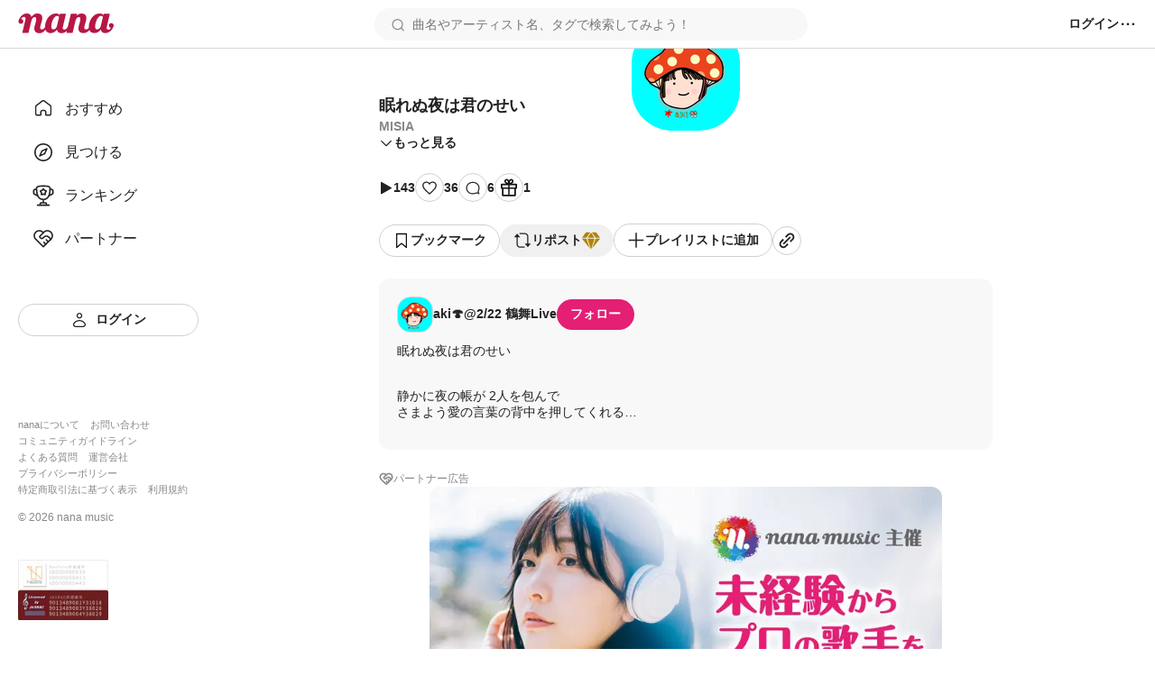

--- FILE ---
content_type: text/html; charset=utf-8
request_url: https://nana-music.com/sounds/06baabdd
body_size: 17495
content:
<!DOCTYPE html><html prefix="og: http://ogp.me/ns#" lang="ja"><head><meta charSet="utf-8" data-next-head=""/><meta name="viewport" content="width=device-width,initial-scale=1" data-next-head=""/><meta name="format-detection" content="telephone=no" data-next-head=""/><title data-next-head="">眠れぬ夜は君のせい | MISIA</title><meta name="description" content="眠れぬ夜は君のせい


静かに夜の帳が 2人を包んで
さまよう愛の言葉の背中を押してくれる

バスが揺れるたびに 触れる肩にまだとまどうから
窓の外に目を向けた 月が微笑んでいた

今夜夢の中 どうか逢いにきて 
その願いがもし叶うなら
信じてもいいよ 昔の話を
あなたの肩に触れた風の中
私の心の奥には 
春の花が咲いている


29位ありがとうございました♪

 #MISIA #ふたりのーと #フリーコラボ #ボーカル募集 #パンドラちゃん #あき " data-next-head=""/><meta name="twitter:card" content="summary_large_image" data-next-head=""/><meta property="og:description" content="眠れぬ夜は君のせい


静かに夜の帳が 2人を包んで
さまよう愛の言葉の背中を押してくれる

バスが揺れるたびに 触れる肩にまだとまどうから
窓の外に目を向けた 月が微笑んでいた

今夜夢の中 どうか逢いにきて 
その願いがもし叶うなら
信じてもいいよ 昔の話を
あなたの肩に触れた風の中
私の心の奥には 
春の花が咲いている


29位ありがとうございました♪

 #MISIA #ふたりのーと #フリーコラボ #ボーカル募集 #パンドラちゃん #あき " data-next-head=""/><meta property="og:image" content="https://d2tuwg44y6gooq.cloudfront.net/?post_id=112896989" data-next-head=""/><meta property="og:site_name" content="眠れぬ夜は君のせい | MISIA" data-next-head=""/><meta property="og:title" content="眠れぬ夜は君のせい | MISIA" data-next-head=""/><meta property="og:type" content="website" data-next-head=""/><meta property="og:url" content="https://nana-music.com/sounds/06baabdd" data-next-head=""/><link rel="apple-touch-icon" sizes="180x180" href="/assets/images/apple-touch-icon.png"/><link rel="icon" type="image/png" sizes="32x32" href="/assets/images/favicon-32x32.png"/><link rel="icon" type="image/png" sizes="16x16" href="/assets/images/favicon-16x16.png"/><link rel="icon" type="image/png" sizes="144x144" href="/assets/images/favicon.png"/><link rel="icon" type="image/x-icon" href="/assets/images/favicon.ico"/><link rel="manifest" href="/assets/images/site.webmanifest"/><link rel="mask-icon" href="/assets/images/safari-pinned-tab.svg" color="#5bbad5"/><meta name="msapplication-TileColor" content="#da532c"/><meta name="theme-color" content="#ffffff"/><link rel="preload" href="/_next/static/css/cfe85f55f052f3d7.css" as="style"/><link rel="stylesheet" href="/_next/static/css/cfe85f55f052f3d7.css" data-n-g=""/><noscript data-n-css=""></noscript><script defer="" noModule="" src="/_next/static/chunks/polyfills-42372ed130431b0a.js"></script><script src="/_next/static/chunks/webpack-1c3748b9ac008a19.js" defer=""></script><script src="/_next/static/chunks/framework-d7f74908b58a14bf.js" defer=""></script><script src="/_next/static/chunks/main-9db2c48907b66ff5.js" defer=""></script><script src="/_next/static/chunks/pages/_app-528e8830983f2fca.js" defer=""></script><script src="/_next/static/chunks/4d022aba-7bf2b6022b5e6d12.js" defer=""></script><script src="/_next/static/chunks/4000-5d299679ac5e1c4b.js" defer=""></script><script src="/_next/static/chunks/6633-125b21e21c4ba3af.js" defer=""></script><script src="/_next/static/chunks/6341-3f78f0c3f5ce221f.js" defer=""></script><script src="/_next/static/chunks/3541-69f42a94ed3c0906.js" defer=""></script><script src="/_next/static/chunks/6482-7024989a718382bc.js" defer=""></script><script src="/_next/static/chunks/pages/sounds/%5Bid%5D-bcf7c4bb90757e6a.js" defer=""></script><script src="/_next/static/9ellsC3rOKoMAQ0jzuCil/_buildManifest.js" defer=""></script><script src="/_next/static/9ellsC3rOKoMAQ0jzuCil/_ssgManifest.js" defer=""></script></head><body><div id="__next"><style data-emotion="css 1pgk88p">.css-1pgk88p{padding:65px 0 0 240px;}.css-1pgk88p.mobile{padding:105px 0 0 0;}.css-1pgk88p__main{box-sizing:border-box;max-width:680px;margin:20px auto;}.css-1pgk88p.mobile>main{min-width:375px;padding:0 20px;margin:20px auto;}@-webkit-keyframes slide-up-fade-out{0%{opacity:1;-webkit-transform:translateY(0);-moz-transform:translateY(0);-ms-transform:translateY(0);transform:translateY(0);}60%{opacity:1;}100%{opacity:1;-webkit-transform:translateY(-100%);-moz-transform:translateY(-100%);-ms-transform:translateY(-100%);transform:translateY(-100%);}}@keyframes slide-up-fade-out{0%{opacity:1;-webkit-transform:translateY(0);-moz-transform:translateY(0);-ms-transform:translateY(0);transform:translateY(0);}60%{opacity:1;}100%{opacity:1;-webkit-transform:translateY(-100%);-moz-transform:translateY(-100%);-ms-transform:translateY(-100%);transform:translateY(-100%);}}@-webkit-keyframes slide-down-fade-in{0%{opacity:0;-webkit-transform:translateY(-100%);-moz-transform:translateY(-100%);-ms-transform:translateY(-100%);transform:translateY(-100%);}40%{opacity:1;}100%{opacity:1;-webkit-transform:translateY(0);-moz-transform:translateY(0);-ms-transform:translateY(0);transform:translateY(0);}}@keyframes slide-down-fade-in{0%{opacity:0;-webkit-transform:translateY(-100%);-moz-transform:translateY(-100%);-ms-transform:translateY(-100%);transform:translateY(-100%);}40%{opacity:1;}100%{opacity:1;-webkit-transform:translateY(0);-moz-transform:translateY(0);-ms-transform:translateY(0);transform:translateY(0);}}.css-1pgk88p__header.mobile{-webkit-animation:slide-down-fade-in 0.3s ease-in-out forwards;animation:slide-down-fade-in 0.3s ease-in-out forwards;}.css-1pgk88p__header.mobile.hide{-webkit-animation:slide-up-fade-out 0.3s ease-in-out forwards;animation:slide-up-fade-out 0.3s ease-in-out forwards;}</style><div><style data-emotion="css 1kz8902">.css-1kz8902{position:relative;z-index:1;height:70px;}.css-1kz8902__inner{position:fixed;top:0;left:0;z-index:1000;box-sizing:border-box;display:-webkit-box;display:-webkit-flex;display:-ms-flexbox;display:flex;gap:12px;-webkit-align-items:center;-webkit-box-align:center;-ms-flex-align:center;align-items:center;width:100%;padding:8px 16px;background-color:#fff;border-bottom:1px solid #e0e0e0;}.css-1kz8902__closeButton{padding:0;cursor:pointer;background:none;border:none;}.css-1kz8902__body{display:-webkit-box;display:-webkit-flex;display:-ms-flexbox;display:flex;-webkit-flex-direction:column;-ms-flex-direction:column;flex-direction:column;gap:4px;width:100%;}.css-1kz8902__text{font-size:14px;font-weight:700;color:#333;}.css-1kz8902__linkButton{display:-webkit-box;display:-webkit-flex;display:-ms-flexbox;display:flex;-webkit-align-items:center;-webkit-box-align:center;-ms-flex-align:center;align-items:center;-webkit-box-pack:center;-ms-flex-pack:center;-webkit-justify-content:center;justify-content:center;padding:4px 0;font-size:12px;font-weight:700;color:#fff;-webkit-text-decoration:none;text-decoration:none;background-color:#e41f74;border-radius:4px;}</style><style data-emotion="css gxe3d6">.css-gxe3d6{position:fixed;z-index:20;box-sizing:border-box;display:-webkit-box;display:-webkit-flex;display:-ms-flexbox;display:flex;-webkit-box-flex-wrap:nowrap;-webkit-flex-wrap:nowrap;-ms-flex-wrap:nowrap;flex-wrap:nowrap;-webkit-align-items:center;-webkit-box-align:center;-ms-flex-align:center;align-items:center;-webkit-box-pack:justify;-webkit-justify-content:space-between;justify-content:space-between;width:100%;min-width:375px;padding:8px 20px;background-color:#fff;border-bottom:1px solid #d8d8d8;}.css-gxe3d6__leftParts{display:-webkit-box;display:-webkit-flex;display:-ms-flexbox;display:flex;gap:20px;-webkit-align-items:center;-webkit-box-align:center;-ms-flex-align:center;align-items:center;}.css-gxe3d6__buttonSidebarHook{display:none;-webkit-align-items:center;-webkit-box-align:center;-ms-flex-align:center;align-items:center;}.css-gxe3d6__logo{min-width:106px;padding:0;margin:0;}.css-gxe3d6__searchbox{width:100%;}.css-gxe3d6__searchbox.desktop{min-width:370px;max-width:480px;}.css-gxe3d6__buttonSidebarHook,.css-gxe3d6__button,.css-gxe3d6__buttonLanguage{padding:0;white-space:nowrap;cursor:pointer;background:none;border:none;}.css-gxe3d6__button{display:-webkit-box;display:-webkit-flex;display:-ms-flexbox;display:flex;-webkit-align-items:center;-webkit-box-align:center;-ms-flex-align:center;align-items:center;}.css-gxe3d6__button:disabled{cursor:not-allowed;opacity:0.5;}.css-gxe3d6__buttonLanguage{display:grid;grid-template-columns:20px 1fr;grid-gap:12px;}.css-gxe3d6__linkToSignin{font-size:14px;font-weight:600;color:#222;white-space:nowrap;}.css-gxe3d6__linkToNotifications{display:-webkit-box;display:-webkit-flex;display:-ms-flexbox;display:flex;-webkit-align-items:center;-webkit-box-align:center;-ms-flex-align:center;align-items:center;}.css-gxe3d6__button:hover:not(:disabled),.css-gxe3d6__buttonLanguage:hover,.css-gxe3d6__linkToSignin:hover{opacity:0.6;}.css-gxe3d6__menu{position:relative;z-index:20;display:-webkit-box;display:-webkit-flex;display:-ms-flexbox;display:flex;gap:16px;-webkit-align-items:center;-webkit-box-align:center;-ms-flex-align:center;align-items:center;}.css-gxe3d6__menus,.css-gxe3d6__languageSetting{position:absolute;top:48px;right:-20px;z-index:21;box-sizing:border-box;width:200px;padding:16px;margin:0;background-color:#fff;border-radius:8px;box-shadow:0 5px 20px rgba(0 0 0 / 20%);}.css-gxe3d6__menus{display:grid;grid-template-rows:repeat(auto-fill, 1fr);grid-template-columns:1fr;grid-gap:12px;list-style:none;}.css-gxe3d6__languageSetting{display:grid;grid-template-rows:1fr auto;grid-template-columns:1fr;grid-gap:12px;}.css-gxe3d6__menuInner{display:grid;grid-template-columns:20px 1fr;grid-column-gap:12px;padding:6px 0;font-family:Roboto,"Hiragino Sans",sans-serif;font-size:14px;font-weight:500;color:#222;}.css-gxe3d6__languageSettingLabel{display:grid;grid-template-columns:20px 1fr;grid-gap:12px;font-size:14px;font-weight:700;color:#222;cursor:pointer;background:none;border:none;}.css-gxe3d6__languageSettingLabelText{display:-webkit-inline-box;display:-webkit-inline-flex;display:-ms-inline-flexbox;display:inline-flex;-webkit-align-items:center;-webkit-box-align:center;-ms-flex-align:center;align-items:center;height:20px;}.css-gxe3d6__languages{display:grid;grid-template-rows:1fr 1fr;grid-template-columns:1fr;padding:0;margin:0;list-style:none;}.css-gxe3d6__language{padding:12px 0;font-size:14px;font-weight:500;color:#222;}.css-gxe3d6__languageInner{display:grid;grid-template-columns:repeat(auto-fill, minmax(32px, 1fr));}</style><header class="css-1pgk88p__header css-gxe3d6"><div class="css-1pgk88p__header css-gxe3d6__leftParts"><button class="css-1pgk88p__header css-gxe3d6__buttonSidebarHook" type="button"><style data-emotion="css 1a12pe6">.css-1a12pe6{max-width:100%;height:auto;}</style><img alt="メニュー" loading="lazy" width="20" height="20" decoding="async" data-nimg="1" class="css-1a12pe6" style="color:transparent" src="/assets/icons/lines.svg"/></button><h1 class="css-1pgk88p__header css-gxe3d6__logo"><style data-emotion="css 1a883pi">.css-1a883pi{-webkit-text-decoration:none;text-decoration:none;}.css-1a883pi:hover{opacity:0.6;}.css-1a883pi.button{padding:0;margin:0;font-size:unset;font-weight:unset;color:unset;text-transform:unset;cursor:pointer;background:none;border:none;}</style><a href="/"><img alt="nana" loading="lazy" width="106" height="22" decoding="async" data-nimg="1" class="css-1a12pe6" style="color:transparent" src="/assets/icons/logo.svg"/></a></h1></div><div class="css-1pgk88p__header css-gxe3d6__searchbox desktop"><style data-emotion="css 15cgqw3">.css-15cgqw3{position:relative;z-index:10;width:100%;}.css-15cgqw3__input{box-sizing:border-box;width:100%;max-height:40px;padding:8px 16px 8px 40px;font-family:Roboto,"Hiragino Sans",sans-serif;font-size:14px;font-weight:400;color:#222;background-color:#f8f8f8;background-image:url('/assets/icons/search.svg');background-repeat:no-repeat;-webkit-background-position:center left 16px;background-position:center left 16px;border:2px solid transparent;border-radius:50px;}.css-15cgqw3__input:hover{border:2px solid #d8d8d8;}.css-15cgqw3__input:focus{color:#222;}.css-15cgqw3__input:disabled{cursor:not-allowed;opacity:0.6;}.css-15cgqw3__suggests{position:absolute;top:60px;z-index:11;box-sizing:border-box;display:-webkit-box;display:-webkit-flex;display:-ms-flexbox;display:flex;-webkit-flex-direction:column;-ms-flex-direction:column;flex-direction:column;gap:4px;width:100%;max-height:360px;padding:20px;margin:0;overflow-y:auto;list-style:none;background-color:#fff;border-radius:12px;box-shadow:0 5px 20px rgba(0 0 0 / 20%);}.css-15cgqw3__suggestButton{display:-webkit-box;display:-webkit-flex;display:-ms-flexbox;display:flex;-webkit-flex-direction:column;-ms-flex-direction:column;flex-direction:column;gap:4px;width:100%;padding:8px 0;cursor:pointer;background:none;border:none;-webkit-transition:background-color ease 0.2s;transition:background-color ease 0.2s;}.css-15cgqw3__suggestButton:hover{background-color:#f0f0f0;}.css-15cgqw3__suggestText{padding-left:8px;font-size:16px;font-weight:600;color:#222;}.css-15cgqw3__suggestType{padding-left:8px;font-size:16px;font-weight:400;color:#888;}.css-15cgqw3__searchHistory{display:-webkit-box;display:-webkit-flex;display:-ms-flexbox;display:flex;-webkit-flex-direction:row;-ms-flex-direction:row;flex-direction:row;gap:8px;height:40px;}.css-15cgqw3__searchHistory:hover{background-color:#f0f0f0;}.css-15cgqw3__searchHistoryText{display:-webkit-box;display:-webkit-flex;display:-ms-flexbox;display:flex;-webkit-flex:1;-ms-flex:1;flex:1;width:100%;padding:8px 0;font-size:16px;font-weight:600;line-height:24px;cursor:pointer;background:none;border:none;-webkit-transition:background-color ease 0.2s;transition:background-color ease 0.2s;}.css-15cgqw3__searchHistoryHeading{display:-webkit-box;display:-webkit-flex;display:-ms-flexbox;display:flex;-webkit-box-pack:justify;-webkit-justify-content:space-between;justify-content:space-between;padding:8px 0;font-size:18px;font-weight:600;color:#222;}.css-15cgqw3__searchHistoryAllClearButton{display:-webkit-box;display:-webkit-flex;display:-ms-flexbox;display:flex;gap:8px;font-size:12px;font-weight:600;color:#222;}</style><form class="css-15cgqw3" action="/posts"><input class="css-15cgqw3__input" type="search" id="search" placeholder="曲名やアーティスト名、タグで検索してみよう！" name="q" value=""/></form></div><div class="css-1pgk88p__header css-gxe3d6__menu"><a href="/login"><span class="css-1pgk88p__header css-gxe3d6__linkToSignin">ログイン</span></a><button class="css-1pgk88p__header css-gxe3d6__button" type="button"><img alt="メニュー" loading="lazy" width="20" height="20" decoding="async" data-nimg="1" class="css-1a12pe6" style="color:transparent" src="/assets/icons/menu.svg"/></button></div></header><style data-emotion="css 41zczd">.css-41zczd{position:fixed;top:65px;z-index:10;box-sizing:border-box;display:grid;grid-template-rows:1fr auto;width:240px;height:calc(100% - 65px);padding:32px 20px;background-color:#fff;}.css-41zczd.outside{top:105px;left:-240px;z-index:11;height:calc(100% - 105px);-webkit-transition:left ease 0.2s;transition:left ease 0.2s;}.css-41zczd.outside.opened{left:0;}.css-41zczd__links{display:grid;grid-template-rows:repeat(5, 48px);padding:0;margin:0;list-style:none;}.css-41zczd__link{box-sizing:border-box;padding:12px 16px;}.css-41zczd__link.active{background-color:#f0f0f0;border-radius:8px;}.css-41zczd__button{grid-area:6/1/7/2;}.css-41zczd__linkText{font-size:16px;font-weight:500;color:#222;}.css-41zczd__linkInner{display:grid;grid-template-columns:24px 1fr;gap:12px;-webkit-align-items:center;-webkit-box-align:center;-ms-flex-align:center;align-items:center;}.css-41zczd__linkButtonInner{display:grid;grid-template-columns:20px 1fr;gap:8px;-webkit-align-items:center;-webkit-box-align:center;-ms-flex-align:center;align-items:center;}.css-41zczd__miscLinks{padding:0;margin:0 0 16px;list-style:none;}.css-41zczd__miscLink:nth-of-type{display:block;margin:8px 0;}.css-41zczd__miscLink:nth-of-type(1),.css-41zczd__miscLink:nth-of-type(2),.css-41zczd__miscLink:nth-of-type(4),.css-41zczd__miscLink:nth-of-type(5),.css-41zczd__miscLink:nth-of-type(7),.css-41zczd__miscLink:nth-of-type(8){display:inline-block;}.css-41zczd__miscLink:nth-of-type(1),.css-41zczd__miscLink:nth-of-type(4),.css-41zczd__miscLink:nth-of-type(7){margin-right:12px;}.css-41zczd__miscLinkText{font-size:11px;font-weight:400;color:#888;}.css-41zczd__linkToPrevVersion{display:-webkit-inline-box;display:-webkit-inline-flex;display:-ms-inline-flexbox;display:inline-flex;gap:4px;-webkit-align-items:center;-webkit-box-align:center;-ms-flex-align:center;align-items:center;padding:4px 8px;margin-bottom:16px;font-size:11px;font-weight:400;color:#888;background-color:#f8f8f8;border-radius:4px;}.css-41zczd__copyright{display:block;margin-bottom:40px;font-size:12px;font-weight:400;color:#888;}.css-41zczd__overlayButton{position:fixed;top:105px;z-index:10;display:block;width:100%;height:100%;padding:0;cursor:pointer;background:none;background-color:rgba(11 11 11 / 20%);border:none;}</style><nav class="css-41zczd"><ul class="css-41zczd__links"><li class="css-41zczd__link"><a href="/"><span class="css-41zczd__linkInner"><img alt="" loading="lazy" width="24" height="24" decoding="async" data-nimg="1" class="css-1a12pe6" style="color:transparent" src="/assets/icons/nav-home-white.svg"/><span class="css-41zczd__linkText">おすすめ</span></span></a></li><li class="css-41zczd__link"><a href="/v5/discovery"><span class="css-41zczd__linkInner"><img alt="" loading="lazy" width="24" height="24" decoding="async" data-nimg="1" class="css-1a12pe6" style="color:transparent" src="/assets/icons/nav-discovery-white.svg"/><span class="css-41zczd__linkText">見つける</span></span></a></li><li class="css-41zczd__link"><a href="/ranking"><span class="css-41zczd__linkInner"><img alt="" loading="lazy" width="24" height="24" decoding="async" data-nimg="1" class="css-1a12pe6" style="color:transparent" src="/assets/icons/nav-ranking-white.svg"/><span class="css-41zczd__linkText">ランキング</span></span></a></li><li class="css-41zczd__link"><a href="/partners"><span class="css-41zczd__linkInner"><img alt="" loading="lazy" width="24" height="24" decoding="async" data-nimg="1" class="css-1a12pe6" style="color:transparent" src="/assets/icons/nav-partners-white.svg"/><span class="css-41zczd__linkText">パートナー</span></span></a></li><li class="css-41zczd__button"><style data-emotion="css hzhmtc">.css-hzhmtc{box-sizing:border-box;display:-webkit-box;display:-webkit-flex;display:-ms-flexbox;display:flex;-webkit-align-items:center;-webkit-box-align:center;-ms-flex-align:center;align-items:center;-webkit-box-pack:center;-ms-flex-pack:center;-webkit-justify-content:center;justify-content:center;padding:0.5em 1em;font-size:14px;font-weight:600;-webkit-text-decoration:none;text-decoration:none;white-space:nowrap;cursor:pointer;border:1px solid transparent;border-radius:80px;width:100%;}.css-hzhmtc.circle{width:32px;height:32px;padding:0;border-radius:50%;}.css-hzhmtc.primary{color:#fff;background-color:#e41f74;}.css-hzhmtc.white{color:#222;background-color:#fff;border:1px solid #d0d0d0;}.css-hzhmtc.black{color:#fff;background-color:#222;}.css-hzhmtc.primary[aria-disabled='false']:hover{background-color:#fa64b5;}.css-hzhmtc.white[aria-disabled='false']:hover{background-color:#f8f8f8;}.css-hzhmtc.black[aria-disabled='false']:hover{background-color:#555;}.css-hzhmtc.primary[aria-disabled='false']:active{color:#fff;background-color:#e41f74;border:1px solid #fa64b5;}.css-hzhmtc.white[aria-disabled='false']:active{color:#222;background-color:#fff;border:1px solid #d8d8d8;box-shadow:inset 0 0 1px 1px #d8d8d8;}.css-hzhmtc.black[aria-disabled='false']:active{background-color:#222;border:1px solid #d8d8d8;}.css-hzhmtc[aria-disabled='true']{color:#c8c8c8;pointer-events:none;cursor:not-allowed;background-color:#f0f0f0;border:1px solid transparent;}</style><a class="css-hzhmtc white" aria-disabled="false" tabindex="0" href="/login"><span class="css-41zczd__linkButtonInner"><img alt="" loading="lazy" width="20" height="20" decoding="async" data-nimg="1" class="css-1a12pe6" style="color:transparent" src="/assets/icons/nav-signin.svg"/><span>ログイン</span></span></a></li></ul><footer><ul class="css-41zczd__miscLinks"><li class="css-41zczd__miscLink"><a class="css-41zczd__miscLinkText" href="https://nana-music.co.jp/" target="_blank" rel="noopener noreferrer">nanaについて</a></li><li class="css-41zczd__miscLink"><a class="css-41zczd__miscLinkText" href="https://nana-music.co.jp/ja/contact/" target="_blank" rel="noopener noreferrer">お問い合わせ</a></li><li class="css-41zczd__miscLink"><a class="css-41zczd__miscLinkText" href="https://nana-music.com/community-guidelines" target="_blank" rel="noopener noreferrer">コミュニティガイドライン</a></li><li class="css-41zczd__miscLink"><a class="css-41zczd__miscLinkText" href="https://nana-music.zendesk.com/hc/ja" target="_blank" rel="noopener noreferrer">よくある質問</a></li><li class="css-41zczd__miscLink"><a class="css-41zczd__miscLinkText" href="https://nana-music.co.jp/" target="_blank" rel="noopener noreferrer">運営会社</a></li><li class="css-41zczd__miscLink"><a class="css-41zczd__miscLinkText" href="https://nana-music.co.jp/ja/privacy/" target="_blank" rel="noopener noreferrer">プライバシーポリシー</a></li><li class="css-41zczd__miscLink"><a class="css-41zczd__miscLinkText" href="https://nana-music.co.jp/ja/specified-commercial-transactions/" target="_blank" rel="noopener noreferrer">特定商取引法に基づく表示</a></li><li class="css-41zczd__miscLink"><a class="css-41zczd__miscLinkText" href="https://nana-music.co.jp/ja/terms/" target="_blank" rel="noopener noreferrer">利用規約</a></li></ul><small class="css-41zczd__copyright">© <!-- -->2026<!-- --> nana music</small><style data-emotion="css semm5d">.css-semm5d{display:-webkit-box;display:-webkit-flex;display:-ms-flexbox;display:flex;-webkit-box-flex-wrap:wrap;-webkit-flex-wrap:wrap;-ms-flex-wrap:wrap;flex-wrap:wrap;gap:8px;-webkit-align-content:center;-ms-flex-line-pack:center;align-content:center;-webkit-align-items:center;-webkit-box-align:center;-ms-flex-align:center;align-items:center;-webkit-flex-direction:column;-ms-flex-direction:column;flex-direction:column;display:-webkit-inline-box;display:-webkit-inline-flex;display:-ms-inline-flexbox;display:inline-flex;}</style><div class="css-semm5d"><img alt="nextone" loading="lazy" width="100" height="33" decoding="async" data-nimg="1" class="css-1a12pe6" style="color:transparent" srcSet="/_next/image?url=%2Fassets%2Fimages%2Fnextone_baner.png&amp;w=128&amp;q=75 1x, /_next/image?url=%2Fassets%2Fimages%2Fnextone_baner.png&amp;w=256&amp;q=75 2x" src="/_next/image?url=%2Fassets%2Fimages%2Fnextone_baner.png&amp;w=256&amp;q=75"/><img alt="jasrac" loading="lazy" width="100" height="33" decoding="async" data-nimg="1" class="css-1a12pe6" style="color:transparent" srcSet="/_next/image?url=%2Fassets%2Fimages%2Fjasrac_baner.png&amp;w=128&amp;q=75 1x, /_next/image?url=%2Fassets%2Fimages%2Fjasrac_baner.png&amp;w=256&amp;q=75 2x" src="/_next/image?url=%2Fassets%2Fimages%2Fjasrac_baner.png&amp;w=256&amp;q=75"/></div></footer></nav><div class="css-1pgk88p"><main class="css-1pgk88p__main"><style data-emotion="css 1jywow3">.css-1jywow3__playerMetaData{display:-webkit-box;display:-webkit-flex;display:-ms-flexbox;display:flex;gap:20px;margin-top:20px;}.css-1jywow3__playerMetaDataText{display:-webkit-box;display:-webkit-flex;display:-ms-flexbox;display:flex;-webkit-flex-direction:column;-ms-flex-direction:column;flex-direction:column;gap:8px;}.css-1jywow3__headingTitle{font-size:18px;font-weight:700;color:#222;}.css-1jywow3__headingSubtitle{font-size:14px;font-weight:600;color:#888;}.css-1jywow3__playerMetaDataArtist{font-size:14px;font-weight:600;color:#888;}.css-1jywow3__playerMetaDataCollaboUsers{display:-webkit-box;display:-webkit-flex;display:-ms-flexbox;display:flex;-webkit-flex-direction:column;-ms-flex-direction:column;flex-direction:column;gap:12px;padding:0;margin:12px 0;list-style:none;}.css-1jywow3__playerMetaDataCollaboUsersList{display:-webkit-box;display:-webkit-flex;display:-ms-flexbox;display:flex;-webkit-box-flex-wrap:wrap;-webkit-flex-wrap:wrap;-ms-flex-wrap:wrap;flex-wrap:wrap;gap:4px;-webkit-align-items:center;-webkit-box-align:center;-ms-flex-align:center;align-items:center;}.css-1jywow3__playerMetaDataCollaboUsersListPart{font-size:14px;font-weight:600;color:#888;white-space:nowrap;}.css-1jywow3__playerMetaDataCollaboUsersListPart::after{display:inline-block;margin-left:4px;content:'・';}.css-1jywow3__playerMetaDataCollaboUsersListArtist{display:-webkit-box;display:-webkit-flex;display:-ms-flexbox;display:flex;-webkit-align-items:center;-webkit-box-align:center;-ms-flex-align:center;align-items:center;font-size:14px;font-weight:600;color:#222;}.css-1jywow3__playerMetaDataCollaboUsersListCreatedAt{font-size:14px;font-weight:400;color:#888;}.css-1jywow3__playerMetaDataCollaboUsersGrid{margin-left:auto;}.css-1jywow3__actions,.css-1jywow3__shareActions{display:-webkit-box;display:-webkit-flex;display:-ms-flexbox;display:flex;-webkit-box-flex-wrap:wrap;-webkit-flex-wrap:wrap;-ms-flex-wrap:wrap;flex-wrap:wrap;-webkit-align-items:center;-webkit-box-align:center;-ms-flex-align:center;align-items:center;margin:24px 0;}.css-1jywow3__actions{gap:20px;}.css-1jywow3__shareActions{gap:8px;}.css-1jywow3__actionsViews,.css-1jywow3__actionsLikes,.css-1jywow3__actionsComments,.css-1jywow3__actionsGifts{display:-webkit-box;display:-webkit-flex;display:-ms-flexbox;display:flex;gap:4px;-webkit-align-items:center;-webkit-box-align:center;-ms-flex-align:center;align-items:center;}.css-1jywow3__actionsButtonInner{display:-webkit-box;display:-webkit-flex;display:-ms-flexbox;display:flex;gap:8px;-webkit-align-items:center;-webkit-box-align:center;-ms-flex-align:center;align-items:center;}.css-1jywow3__actionsText{font-size:14px;font-weight:600;color:#222;}.css-1jywow3__moreButton,.css-1jywow3__hideButton{display:-webkit-box;display:-webkit-flex;display:-ms-flexbox;display:flex;gap:4px;-webkit-align-items:center;-webkit-box-align:center;-ms-flex-align:center;align-items:center;padding:0;cursor:pointer;background:none;border:none;}.css-1jywow3__moreButtonText,.css-1jywow3__hideButtonText{font-family:Roboto,"Hiragino Sans",sans-serif;font-size:14px;font-weight:600;color:#222;}.css-1jywow3__partnerText{font-family:Roboto,"Hiragino Sans",sans-serif;font-size:12px;font-weight:500;color:#888;}.css-1jywow3__circle{box-sizing:border-box;display:-webkit-inline-box;display:-webkit-inline-flex;display:-ms-inline-flexbox;display:inline-flex;-webkit-align-items:center;-webkit-box-align:center;-ms-flex-align:center;align-items:center;-webkit-box-pack:center;-ms-flex-pack:center;-webkit-justify-content:center;justify-content:center;width:32px;height:32px;background-color:#fff;border:1px solid #d0d0d0;border-radius:50%;}.css-1jywow3__artist,.css-1jywow3__collabo{padding:20px;margin:24px 0;background-color:#f8f8f8;border-radius:12px;}.css-1jywow3__partner{display:-webkit-box;display:-webkit-flex;display:-ms-flexbox;display:flex;gap:4px;margin-bottom:24px;}.css-1jywow3__partnerLink{display:-webkit-box;display:-webkit-flex;display:-ms-flexbox;display:flex;width:100%;max-height:320px;overflow:hidden;}.css-1jywow3__partnerCoverImage{width:auto;max-width:100%;height:auto;max-height:320px;margin:0 auto;object-fit:contain;border-radius:12px;}.css-1jywow3__artistHeadline{display:-webkit-box;display:-webkit-flex;display:-ms-flexbox;display:flex;gap:12px;-webkit-align-items:center;-webkit-box-align:center;-ms-flex-align:center;align-items:center;margin-bottom:12px;}.css-1jywow3__artistLinkInner{display:-webkit-box;display:-webkit-flex;display:-ms-flexbox;display:flex;gap:12px;-webkit-align-items:center;-webkit-box-align:center;-ms-flex-align:center;align-items:center;font-size:14px;font-weight:600;color:#222;}.css-1jywow3__artistPlayerCaption{margin:12px 0;font-size:14px;font-weight:400;color:#222;}.css-1jywow3__headingInner{display:-webkit-box;display:-webkit-flex;display:-ms-flexbox;display:flex;gap:4px;-webkit-align-items:center;-webkit-box-align:center;-ms-flex-align:center;align-items:center;}.css-1jywow3__collaboHeading{font-size:14px;font-weight:600;color:#222;}.css-1jywow3__collaboOriginal{display:-webkit-box;display:-webkit-flex;display:-ms-flexbox;display:flex;-webkit-box-flex-wrap:wrap;-webkit-flex-wrap:wrap;-ms-flex-wrap:wrap;flex-wrap:wrap;gap:16px;margin:12px 0 8px;}.css-1jywow3__collaboOriginalCoverImage{min-width:112px;max-width:112px;min-height:63px;max-height:63px;overflow:hidden;border:1px solid #d8d8d8;border-radius:4px;}.css-1jywow3__collaboOriginalTexts{display:-webkit-box;display:-webkit-flex;display:-ms-flexbox;display:flex;-webkit-flex-direction:column;-ms-flex-direction:column;flex-direction:column;gap:8px;}.css-1jywow3__collaboOriginalTextsTitle{font-size:16px;font-weight:600;color:#222;}.css-1jywow3__collaboOriginalTextsSub{display:-webkit-box;display:-webkit-flex;display:-ms-flexbox;display:flex;-webkit-box-flex-wrap:wrap;-webkit-flex-wrap:wrap;-ms-flex-wrap:wrap;flex-wrap:wrap;gap:4px;-webkit-align-items:center;-webkit-box-align:center;-ms-flex-align:center;align-items:center;font-size:12px;font-weight:500;color:#888;}.css-1jywow3__collaboOriginalTextsSubPartText::after{display:inline-block;margin-left:4px;content:'・';}.css-1jywow3__collaboOriginalTextsSubUserIcon{min-width:24px;max-width:24px;min-height:24px;max-height:24px;overflow:hidden;border:1px solid #d8d8d8;border-radius:9px;}.css-1jywow3__collaboOriginalNumbers{display:-webkit-box;display:-webkit-flex;display:-ms-flexbox;display:flex;gap:16px;-webkit-align-items:center;-webkit-box-align:center;-ms-flex-align:center;align-items:center;margin:0 16px 0 auto;}.css-1jywow3__collaboOriginalNumbersText{font-size:12px;font-weight:400;color:#222;}.css-1jywow3__collaboContentsTriangle{display:inline-block;border-right:8px solid transparent;border-bottom:8px solid #fff;border-left:8px solid transparent;-webkit-transform:translate(48px, 6px);-moz-transform:translate(48px, 6px);-ms-transform:translate(48px, 6px);transform:translate(48px, 6px);}.css-1jywow3__collaboContents{padding:12px;background-color:#fff;border-radius:12px;}.css-1jywow3__collaboContentsOthers{display:-webkit-box;display:-webkit-flex;display:-ms-flexbox;display:flex;-webkit-align-items:center;-webkit-box-align:center;-ms-flex-align:center;align-items:center;-webkit-box-pack:justify;-webkit-justify-content:space-between;justify-content:space-between;font-size:14px;font-weight:700;color:#222;}.css-1jywow3__collabos{display:-webkit-box;display:-webkit-flex;display:-ms-flexbox;display:flex;padding:0;margin:0;overflow-x:auto;list-style:none;}.css-1jywow3__bookmark{position:relative;z-index:0;}.css-1jywow3__errorOverBookmakrs{position:absolute;top:-64px;left:0;z-index:1;padding:16px;background-color:#fff;border-radius:8px;box-shadow:0 5px 20px rgba(0 0 0 / 20%);}.css-1jywow3__errorOverBookmakrsText{font-size:12px;font-weight:400;color:#f94343;white-space:nowrap;}.css-1jywow3 .lineclamp2{display:-webkit-box;overflow:hidden;-webkit-line-clamp:2;-webkit-box-orient:vertical;}.css-1jywow3__lottieView{position:fixed;top:0;left:0;z-index:29;width:100vw;height:100vh;pointer-events:none;background-color:rgb(0 0 0 / 30%);}.css-1jywow3__lottie{position:absolute;top:40%;left:50%;z-index:30;width:80vw;max-width:80vmax;height:80vh;max-height:80vmax;pointer-events:none;-webkit-transform:translate(-50%, -50%);-moz-transform:translate(-50%, -50%);-ms-transform:translate(-50%, -50%);transform:translate(-50%, -50%);}</style><div class="css-1jywow3"><div class="css-1jywow3__playerContainer"><style data-emotion="css 1wrhrg5">.css-1wrhrg5{position:relative;z-index:0;display:-webkit-box;display:-webkit-flex;display:-ms-flexbox;display:flex;-webkit-align-items:center;-webkit-box-align:center;-ms-flex-align:center;align-items:center;-webkit-box-pack:center;-ms-flex-pack:center;-webkit-justify-content:center;justify-content:center;width:100%;aspect-ratio:16/9;cursor:pointer;background-color:transparent;}.css-1wrhrg5__playButton{position:absolute;bottom:0;z-index:3;display:-webkit-box;display:-webkit-flex;display:-ms-flexbox;display:flex;-webkit-align-items:center;-webkit-box-align:center;-ms-flex-align:center;align-items:center;-webkit-box-pack:center;-ms-flex-pack:center;-webkit-justify-content:center;justify-content:center;width:100%;height:100%;padding:0;cursor:pointer;background:none;border:none;}.css-1wrhrg5__coverImage{position:absolute;bottom:0;z-index:1;width:100%;height:100%;background-repeat:no-repeat;-webkit-background-position:center center;background-position:center center;-webkit-background-size:cover;background-size:cover;}.css-1wrhrg5__backgroundImage{position:absolute;bottom:0;z-index:1;width:100%;height:100%;background-image:url(https://storage.nana-music.com/picture/8733636-4273b4b9-f418-47bd-ae96-20a73eb83aa9-small.png);background-repeat:no-repeat;-webkit-background-position:center center;background-position:center center;-webkit-background-size:cover;background-size:cover;}.css-1wrhrg5__blurBackgroundImage{position:absolute;bottom:0;z-index:2;width:100%;height:100%;-webkit-backdrop-filter:blur(40px);backdrop-filter:blur(40px);}.css-1wrhrg5__image{position:absolute;inset:calc(50% - 60px) 0 0 calc(50% - 60px);z-index:2;width:120px;height:120px;overflow:hidden;border-radius:45px;}.css-1wrhrg5__visualizerIcon{position:absolute;top:calc(50% + 60px);z-index:2;width:40px;height:20px;}.css-1wrhrg5__playerUI{position:absolute;z-index:3;width:100%;height:100%;opacity:0;-webkit-transition:opacity ease 0.6s;transition:opacity ease 0.6s;}.css-1wrhrg5__coverButton{position:absolute;z-index:4;width:100%;height:100%;padding:0;cursor:pointer;background:none;border:none;}.css-1wrhrg5__mediaPlayerUI{position:absolute;bottom:0;z-index:5;width:100%;}.css-1wrhrg5:hover .css-1wrhrg5__playerUI{opacity:1;}</style><div class="css-1wrhrg5"><div class="css-1wrhrg5__backgroundImage"></div><div class="css-1wrhrg5__blurBackgroundImage"></div><div class="css-1wrhrg5__image"><style data-emotion="css xk8xoa">.css-xk8xoa{max-width:100%;height:auto;width:120px;height:120px;object-fit:cover;}</style><img class="css-xk8xoa" src="https://storage.nana-music.com/picture/8733636-4273b4b9-f418-47bd-ae96-20a73eb83aa9-small.png" alt="眠れぬ夜は君のせい" width="120" height="120" loading="lazy"/></div><div class="css-1wrhrg5__visualizerIcon"><img class="css-1a12pe6" src="/assets/icons/visualizer-paused.gif" alt="" width="40" height="20" loading="lazy"/></div><audio src="https://storage.nana-music.com/sound/8733636/d85d4b82-bbe6-4ed1-befa-949c2c030368.m4a" autoPlay=""></audio></div></div><div class="css-1jywow3__playerMetaData"><div class="css-1jywow3__playerMetaDataText"><style data-emotion="css 9m9uhj">.css-9m9uhj__level1,.css-9m9uhj__level2,.css-9m9uhj__level3,.css-9m9uhj__level4,.css-9m9uhj__level5,.css-9m9uhj__level6{padding:0;margin:0;}.css-9m9uhj__level1{font-family:Roboto,"Hiragino Sans",sans-serif;font-size:24px;font-weight:700;color:#333;}.css-9m9uhj__level2{font-family:Roboto,"Hiragino Sans",sans-serif;font-size:20px;font-weight:600;color:#333;}.css-9m9uhj__level3{font-family:Roboto,"Hiragino Sans",sans-serif;font-size:18px;font-weight:600;color:#333;}.css-9m9uhj__level4{font-family:Roboto,"Hiragino Sans",sans-serif;font-size:16px;font-weight:600;color:#333;}.css-9m9uhj__level5{font-family:Roboto,"Hiragino Sans",sans-serif;font-size:16px;font-weight:500;color:#333;}.css-9m9uhj__level6{font-family:Roboto,"Hiragino Sans",sans-serif;font-size:14px;font-weight:400;color:#444;}.css-9m9uhj__level1.visually-hidden,.css-9m9uhj__level2.visually-hidden,.css-9m9uhj__level3.visually-hidden,.css-9m9uhj__level4.visually-hidden,.css-9m9uhj__level5.visually-hidden,.css-9m9uhj__level6.visually-hidden{position:absolute;width:1px;height:1px;padding:0;margin:-1px;overflow:hidden;clip:rect(0, 0, 0, 0);white-space:nowrap;border-width:0;}</style><h2 class="css-9m9uhj__level2"><span class="css-1jywow3__headingTitle lineclamp2">眠れぬ夜は君のせい</span></h2><h3 class="css-9m9uhj__level3"><span class="css-1jywow3__headingSubtitle">MISIA</span></h3><button class="css-1jywow3__moreButton" type="button"><img alt="" loading="lazy" width="16" height="16" decoding="async" data-nimg="1" class="css-1a12pe6" style="color:transparent" src="/assets/icons/arrow-down.svg"/><span class="css-1jywow3__moreButtonText">もっと見る</span></button></div><div class="css-1jywow3__playerMetaDataCollaboUsersGrid"><style data-emotion="css d0mss4">.css-d0mss4{display:-webkit-box;display:-webkit-flex;display:-ms-flexbox;display:flex;-webkit-box-flex-wrap:wrap;-webkit-flex-wrap:wrap;-ms-flex-wrap:wrap;flex-wrap:wrap;gap:4px;-webkit-align-items:center;-webkit-box-align:center;-ms-flex-align:center;align-items:center;width:64px;height:64px;padding:0;margin:0;list-style:none;}.css-d0mss4__list.last{display:-webkit-box;display:-webkit-flex;display:-ms-flexbox;display:flex;-webkit-align-items:center;-webkit-box-align:center;-ms-flex-align:center;align-items:center;-webkit-box-pack:center;-ms-flex-pack:center;-webkit-justify-content:center;justify-content:center;width:28px;height:28px;font-size:12px;font-weight:500;color:#fff;background-color:#999;border-radius:10px;}.css-d0mss4__box{position:relative;display:-webkit-box;display:-webkit-flex;display:-ms-flexbox;display:flex;width:64px;height:64px;padding:0;margin:0;list-style:none;}.css-d0mss4__list.start{position:absolute;top:0;left:0;z-index:1;width:40px;height:40px;border-radius:15px;}.css-d0mss4__list.end{position:absolute;right:0;bottom:0;z-index:0;width:40px;height:40px;border-radius:15px;}</style></div></div><div class="css-1jywow3__actions"><div class="css-1jywow3__actionsViews"><img alt="" loading="lazy" width="16" height="16" decoding="async" data-nimg="1" class="css-1a12pe6" style="color:transparent" src="/assets/icons/views.svg"/><span class="css-1jywow3__actionsText">143</span></div><div class="css-1jywow3__actionsLikes"><style data-emotion="css 11wetwk">.css-11wetwk{box-sizing:border-box;display:-webkit-box;display:-webkit-flex;display:-ms-flexbox;display:flex;-webkit-align-items:center;-webkit-box-align:center;-ms-flex-align:center;align-items:center;-webkit-box-pack:center;-ms-flex-pack:center;-webkit-justify-content:center;justify-content:center;height:auto;padding:0.5em 1em;font-size:14px;font-weight:600;white-space:nowrap;cursor:pointer;background:none;border:1px solid transparent;border-radius:80px;width:-webkit-fit-content;width:-moz-fit-content;width:fit-content;}.css-11wetwk.circle{width:32px;height:32px;padding:0;border-radius:16px;}.css-11wetwk.primary{color:#fff;background-color:#e41f74;}.css-11wetwk.white{color:#222;background-color:#fff;border:1px solid #d0d0d0;}.css-11wetwk.black{color:#fff;background-color:#222;}.css-11wetwk.warning{color:#fff;background-color:#f94343;}.css-11wetwk.none{color:#222;background-color:transparent;border:1px solid transparent;}.css-11wetwk:disabled,.css-11wetwk.none:disabled{color:#c8c8c8;cursor:not-allowed;background-color:#f0f0f0;border:1px solid transparent;}.css-11wetwk.none:disabled{background-color:transparent;opacity:0.7;}.css-11wetwk.primary:not(:disabled):hover{background-color:#fa64b5;}.css-11wetwk.white:not(:disabled):hover{background-color:#f8f8f8;}.css-11wetwk.black:not(:disabled):hover{background-color:#555;}.css-11wetwk.warning:not(:disabled):hover{background-color:#ffa1a1;}.css-11wetwk.none:not(:disabled):hover{opacity:0.6;}.css-11wetwk.primary:not(:disabled):active{color:#fff;background-color:#e41f74;border:1px solid #fa64b5;}.css-11wetwk.white:not(:disabled):active{color:#222;background-color:#fff;border:1px solid #d8d8d8;box-shadow:inset 0 0 1px 1px #d8d8d8;}.css-11wetwk.black:not(:disabled):active{background-color:#222;border:1px solid #d8d8d8;}.css-11wetwk.none:not(:disabled):active{opacity:0.6;}</style><button class="css-11wetwk white circle" type="button"><img alt="いいね" loading="lazy" width="20" height="20" decoding="async" data-nimg="1" class="css-1a12pe6" style="color:transparent" src="/assets/icons/heart-normal.svg"/></button><span class="css-1jywow3__actionsText">36</span></div><div class="css-1jywow3__actionsComments"><style data-emotion="css 4r23w0">.css-4r23w0{box-sizing:border-box;display:-webkit-box;display:-webkit-flex;display:-ms-flexbox;display:flex;-webkit-align-items:center;-webkit-box-align:center;-ms-flex-align:center;align-items:center;-webkit-box-pack:center;-ms-flex-pack:center;-webkit-justify-content:center;justify-content:center;padding:0.5em 1em;font-size:14px;font-weight:600;-webkit-text-decoration:none;text-decoration:none;white-space:nowrap;cursor:pointer;border:1px solid transparent;border-radius:80px;width:-webkit-fit-content;width:-moz-fit-content;width:fit-content;}.css-4r23w0.circle{width:32px;height:32px;padding:0;border-radius:50%;}.css-4r23w0.primary{color:#fff;background-color:#e41f74;}.css-4r23w0.white{color:#222;background-color:#fff;border:1px solid #d0d0d0;}.css-4r23w0.black{color:#fff;background-color:#222;}.css-4r23w0.primary[aria-disabled='false']:hover{background-color:#fa64b5;}.css-4r23w0.white[aria-disabled='false']:hover{background-color:#f8f8f8;}.css-4r23w0.black[aria-disabled='false']:hover{background-color:#555;}.css-4r23w0.primary[aria-disabled='false']:active{color:#fff;background-color:#e41f74;border:1px solid #fa64b5;}.css-4r23w0.white[aria-disabled='false']:active{color:#222;background-color:#fff;border:1px solid #d8d8d8;box-shadow:inset 0 0 1px 1px #d8d8d8;}.css-4r23w0.black[aria-disabled='false']:active{background-color:#222;border:1px solid #d8d8d8;}.css-4r23w0[aria-disabled='true']{color:#c8c8c8;pointer-events:none;cursor:not-allowed;background-color:#f0f0f0;border:1px solid transparent;}</style><a class="css-4r23w0 white circle" href="#section-comments" aria-disabled="false" tabindex="0" target="_blank" rel="noopener noreferrer"><img alt="コメント数" loading="lazy" width="20" height="20" decoding="async" data-nimg="1" class="css-1a12pe6" style="color:transparent" src="/assets/icons/comments.svg"/></a><span class="css-1jywow3__actionsText">6</span></div><div class="css-1jywow3__actionsGifts"><button class="css-11wetwk white circle" type="button"><img alt="ギフト数" loading="lazy" width="20" height="20" decoding="async" data-nimg="1" class="css-1a12pe6" style="color:transparent" src="/assets/icons/gifts.svg"/></button><span class="css-1jywow3__actionsText">1</span></div></div><div class="css-1jywow3__shareActions"><div class="css-1jywow3__bookmark"><button class="css-11wetwk white" type="button"><span class="css-1jywow3__actionsButtonInner"><img alt="" loading="lazy" width="20" height="20" decoding="async" data-nimg="1" class="css-1a12pe6" style="color:transparent" src="/assets/icons/bookmark.svg"/><span class="css-1jywow3__actionsText">ブックマーク</span></span></button></div><button class="css-11wetwk white" type="button" disabled=""><span class="css-1jywow3__actionsButtonInner"><img alt="" loading="lazy" width="20" height="20" decoding="async" data-nimg="1" class="css-1a12pe6" style="color:transparent" src="/assets/icons/repost.svg"/><span class="css-1jywow3__actionsText">リポスト</span><img alt="" loading="lazy" width="20" height="20" decoding="async" data-nimg="1" class="css-1a12pe6" style="color:transparent" src="/assets/icons/premium.svg"/></span></button><button class="css-11wetwk white" type="button"><span class="css-1jywow3__actionsButtonInner"><img alt="" loading="lazy" width="20" height="20" decoding="async" data-nimg="1" class="css-1a12pe6" style="color:transparent" src="/assets/icons/add-black.svg"/><span class="css-1jywow3__actionsText">プレイリストに追加</span></span></button><style data-emotion="css 6cl6k0">.css-6cl6k0{position:relative;z-index:0;}.css-6cl6k0__copyFeedback{position:absolute;top:-64px;left:0;z-index:1;padding:16px;font-size:14px;color:#222;white-space:nowrap;background-color:#fff;border-radius:8px;box-shadow:0 5px 20px rgba(0 0 0 / 20%);}</style><div class="css-6cl6k0"><style data-emotion="css am65ed">.css-am65ed{box-sizing:border-box;display:-webkit-box;display:-webkit-flex;display:-ms-flexbox;display:flex;-webkit-align-items:center;-webkit-box-align:center;-ms-flex-align:center;align-items:center;-webkit-box-pack:center;-ms-flex-pack:center;-webkit-justify-content:center;justify-content:center;height:auto;padding:0.5em 1em;font-size:16px;font-weight:600;white-space:nowrap;cursor:pointer;background:none;border:1px solid transparent;border-radius:80px;width:-webkit-fit-content;width:-moz-fit-content;width:fit-content;}.css-am65ed.circle{width:32px;height:32px;padding:0;border-radius:16px;}.css-am65ed.primary{color:#fff;background-color:#e41f74;}.css-am65ed.white{color:#222;background-color:#fff;border:1px solid #d0d0d0;}.css-am65ed.black{color:#fff;background-color:#222;}.css-am65ed.warning{color:#fff;background-color:#f94343;}.css-am65ed.none{color:#222;background-color:transparent;border:1px solid transparent;}.css-am65ed:disabled,.css-am65ed.none:disabled{color:#c8c8c8;cursor:not-allowed;background-color:#f0f0f0;border:1px solid transparent;}.css-am65ed.none:disabled{background-color:transparent;opacity:0.7;}.css-am65ed.primary:not(:disabled):hover{background-color:#fa64b5;}.css-am65ed.white:not(:disabled):hover{background-color:#f8f8f8;}.css-am65ed.black:not(:disabled):hover{background-color:#555;}.css-am65ed.warning:not(:disabled):hover{background-color:#ffa1a1;}.css-am65ed.none:not(:disabled):hover{opacity:0.6;}.css-am65ed.primary:not(:disabled):active{color:#fff;background-color:#e41f74;border:1px solid #fa64b5;}.css-am65ed.white:not(:disabled):active{color:#222;background-color:#fff;border:1px solid #d8d8d8;box-shadow:inset 0 0 1px 1px #d8d8d8;}.css-am65ed.black:not(:disabled):active{background-color:#222;border:1px solid #d8d8d8;}.css-am65ed.none:not(:disabled):active{opacity:0.6;}</style><button class="css-am65ed white circle" type="button"><style data-emotion="css clbjqn">.css-clbjqn{max-width:100%;height:auto;width:20px;height:20px;object-fit:cover;}</style><img alt="URL をコピーする" loading="lazy" width="20" height="20" decoding="async" data-nimg="1" class="css-clbjqn" style="color:transparent" src="/assets/icons/clipboard.svg"/></button></div></div><div class="css-1jywow3__artist"><div class="css-1jywow3__artistHeadline"><a href="/users/8733636"><div class="css-1jywow3__artistLinkInner"><style data-emotion="css 1htbeu1">.css-1htbeu1{box-sizing:border-box;width:40px;min-width:40px;height:40px;min-height:40px;overflow:hidden;border:1px solid #d8d8d8;border-radius:15px;}</style><div class="css-1htbeu1"><style data-emotion="css 1d71t1h">.css-1d71t1h{max-width:100%;height:auto;width:40px;height:40px;object-fit:cover;}</style><img class="css-1d71t1h" src="https://storage.nana-music.com/picture/8733636-4273b4b9-f418-47bd-ae96-20a73eb83aa9-small.png" alt="" width="40" height="40" loading="lazy"/></div><span class="css-1jywow3__artistHeadlineName"><style data-emotion="css adiw59">.css-adiw59{display:inline-block;text-align:inherit;white-space:pre-line;}.css-adiw59.oneline{overflow:hidden;text-overflow:ellipsis;white-space:nowrap;}.css-adiw59.multiline{display:-webkit-box;width:100%;overflow:hidden;-webkit-box-orient:vertical;-webkit-line-clamp:2;}.css-adiw59.multiline.expanded{display:inline-block;overflow:visible;-webkit-box-orient:unset;-webkit-line-clamp:unset;}.css-adiw59__button{display:-webkit-box;display:-webkit-flex;display:-ms-flexbox;display:flex;gap:4px;-webkit-align-items:center;-webkit-box-align:center;-ms-flex-align:center;align-items:center;padding:0;margin-top:16px;cursor:pointer;background:none;border:none;}.css-adiw59__buttonText{font-family:Roboto,"Hiragino Sans",sans-serif;font-size:14px;font-weight:600;color:#222;}</style><span class="css-adiw59 multiline">aki🍄@2/22 鶴舞Live</span></span></div></a><div><button class="css-11wetwk primary" type="button">フォロー</button></div></div><p class="css-1jywow3__artistPlayerCaption"><style data-emotion="css vxph7z">.css-vxph7z{display:inline-block;text-align:inherit;white-space:pre-line;}.css-vxph7z.oneline{max-width:960px;overflow:hidden;text-overflow:ellipsis;white-space:nowrap;}.css-vxph7z.multiline{display:-webkit-box;max-width:960px;overflow:hidden;-webkit-box-orient:vertical;-webkit-line-clamp:5;}.css-vxph7z.multiline.expanded{display:inline-block;overflow:visible;-webkit-box-orient:unset;-webkit-line-clamp:unset;}.css-vxph7z__button{display:-webkit-box;display:-webkit-flex;display:-ms-flexbox;display:flex;gap:4px;-webkit-align-items:center;-webkit-box-align:center;-ms-flex-align:center;align-items:center;padding:0;margin-top:16px;cursor:pointer;background:none;border:none;}.css-vxph7z__buttonText{font-family:Roboto,"Hiragino Sans",sans-serif;font-size:14px;font-weight:600;color:#222;}</style><span class="css-vxph7z multiline">眠れぬ夜は君のせい


静かに夜の帳が 2人を包んで
さまよう愛の言葉の背中を押してくれる

バスが揺れるたびに 触れる肩にまだとまどうから
窓の外に目を向けた 月が微笑んでいた

今夜夢の中 どうか逢いにきて 
その願いがもし叶うなら
信じてもいいよ 昔の話を
あなたの肩に触れた風の中
私の心の奥には 
春の花が咲いている


29位ありがとうございました♪

 <a href="/posts?q=%23MISIA">#MISIA</a> <a href="/posts?q=%23%E3%81%B5%E3%81%9F%E3%82%8A%E3%81%AE%E3%83%BC%E3%81%A8">#ふたりのーと</a> <a href="/posts?q=%23%E3%83%95%E3%83%AA%E3%83%BC%E3%82%B3%E3%83%A9%E3%83%9C">#フリーコラボ</a> <a href="/posts?q=%23%E3%83%9C%E3%83%BC%E3%82%AB%E3%83%AB%E5%8B%9F%E9%9B%86">#ボーカル募集</a> <a href="/posts?q=%23%E3%83%91%E3%83%B3%E3%83%89%E3%83%A9%E3%81%A1%E3%82%83%E3%82%93">#パンドラちゃん</a> <a href="/posts?q=%23%E3%81%82%E3%81%8D">#あき</a> </span></p></div><style data-emotion="css 1tn34bd">.css-1tn34bd{display:-webkit-box;display:-webkit-flex;display:-ms-flexbox;display:flex;-webkit-box-flex-wrap:wrap;-webkit-flex-wrap:wrap;-ms-flex-wrap:wrap;flex-wrap:wrap;gap:20px;-webkit-align-content:flex-start;-ms-flex-line-pack:flex-start;align-content:flex-start;-webkit-align-items:flex-start;-webkit-box-align:flex-start;-ms-flex-align:flex-start;align-items:flex-start;-webkit-flex-direction:column;-ms-flex-direction:column;flex-direction:column;}</style><div class="css-1jywow3__partner css-1tn34bd"><style data-emotion="css nsxg7x">.css-nsxg7x{display:-webkit-box;display:-webkit-flex;display:-ms-flexbox;display:flex;-webkit-box-flex-wrap:wrap;-webkit-flex-wrap:wrap;-ms-flex-wrap:wrap;flex-wrap:wrap;gap:4px;-webkit-align-content:center;-ms-flex-line-pack:center;align-content:center;-webkit-align-items:center;-webkit-box-align:center;-ms-flex-align:center;align-items:center;-webkit-flex-direction:row;-ms-flex-direction:row;flex-direction:row;}</style><div class="css-nsxg7x"><img alt="partner" loading="lazy" width="16" height="16" decoding="async" data-nimg="1" class="css-1a12pe6" style="color:transparent" src="/assets/icons/partner-grey.svg"/><span class="css-1jywow3__partnerText">パートナー広告</span></div><a class="css-1jywow3__partnerLink" href="https://cue-music.academy/pr?source=nana_pr" target="_blank" rel="noopener noopener noreferrer"><img alt="music academy cue" loading="lazy" width="680" height="320" decoding="async" data-nimg="1" class="css-1jywow3__partnerCoverImage" style="color:transparent" srcSet="/_next/image?url=%2Fassets%2Fpartners%2Fcue_20250304.png&amp;w=750&amp;q=75 1x, /_next/image?url=%2Fassets%2Fpartners%2Fcue_20250304.png&amp;w=1920&amp;q=75 2x" src="/_next/image?url=%2Fassets%2Fpartners%2Fcue_20250304.png&amp;w=1920&amp;q=75"/></a></div><style data-emotion="css idtini">.css-idtini{padding-bottom:20px;}.css-idtini__count{font-size:14px;font-weight:700;color:#222;}</style><div id="section-comments" class="css-idtini"><div class="css-idtini__count">6<!-- -->コメント</div><style data-emotion="css h4gxlw">.css-h4gxlw{padding:0;margin:24px 0;list-style:none;}.css-h4gxlw__item{display:-webkit-box;display:-webkit-flex;display:-ms-flexbox;display:flex;-webkit-flex-direction:column;-ms-flex-direction:column;flex-direction:column;margin:20px 0;}.css-h4gxlw__itemInner{display:-webkit-box;display:-webkit-flex;display:-ms-flexbox;display:flex;gap:12px;}.css-h4gxlw__itemInnerMain{display:-webkit-box;display:-webkit-flex;display:-ms-flexbox;display:flex;-webkit-box-flex-wrap:nowrap;-webkit-flex-wrap:nowrap;-ms-flex-wrap:nowrap;flex-wrap:nowrap;gap:4px;width:100%;}.css-h4gxlw__itemInnerMainText{display:-webkit-box;display:-webkit-flex;display:-ms-flexbox;display:flex;-webkit-flex-direction:column;-ms-flex-direction:column;flex-direction:column;}.css-h4gxlw__itemInnerMainTextHead{display:-webkit-box;display:-webkit-flex;display:-ms-flexbox;display:flex;-webkit-box-flex-wrap:wrap;-webkit-flex-wrap:wrap;-ms-flex-wrap:wrap;flex-wrap:wrap;gap:4px;}.css-h4gxlw__itemInnerMainTextHeadUsername{font-size:14px;font-weight:600;color:#222;}.css-h4gxlw__itemInnerMainTextHeadHeadPunctuation{font-size:14px;font-weight:600;line-height:1.5;color:#888;}.css-h4gxlw__itemInnerMainTextHeadHeadCreatedAt{font-size:14px;font-weight:500;color:#888;}.css-h4gxlw__itemInnerMainBody{display:-webkit-box;display:-webkit-flex;display:-ms-flexbox;display:flex;-webkit-flex-direction:column;-ms-flex-direction:column;flex-direction:column;margin:8px 0;font-size:14px;font-weight:400;color:#222;}.css-h4gxlw__itemInnerMainBodyMention{font-size:14px;font-weight:600;color:#999;}.css-h4gxlw__itemInnerMainMenuButton{margin-left:auto;}</style><div><style data-emotion="css 1ful6zr">.css-1ful6zr{display:-webkit-box;display:-webkit-flex;display:-ms-flexbox;display:flex;-webkit-box-pack:center;-ms-flex-pack:center;-webkit-justify-content:center;justify-content:center;margin:24px 0;}</style><div class="css-1ful6zr">ロード中</div></div></div><style data-emotion="css 18ocy4w">.css-18ocy4w{position:relative;z-index:1000;max-height:80vh;overflow:hidden;}.css-18ocy4w__closeButton{position:absolute;top:0;right:0;z-index:1001;padding:0;cursor:pointer;background:none;border:none;}</style></div></main></div></div><style data-emotion="css 1abz40d">.css-1abz40d__miniPlayer{position:fixed;right:20px;bottom:20px;z-index:200;display:-webkit-box;display:-webkit-flex;display:-ms-flexbox;display:flex;-webkit-flex-direction:column;-ms-flex-direction:column;flex-direction:column;width:256px;height:218px;background-color:#fff;border-radius:8px;box-shadow:0 5px 20px 0 rgb(0 0 0 / 50%);}.css-1abz40d__miniPlayerImage{position:relative;width:256px;height:144px;border-radius:8px 8px 0 0;}.css-1abz40d__miniPlayerImageForeground{position:absolute;bottom:50%;left:50%;display:-webkit-box;display:-webkit-flex;display:-ms-flexbox;display:flex;-webkit-flex-direction:row;-ms-flex-direction:row;flex-direction:row;-webkit-align-items:center;-webkit-box-align:center;-ms-flex-align:center;align-items:center;-webkit-box-pack:center;-ms-flex-pack:center;-webkit-justify-content:center;justify-content:center;width:100%;height:100%;background:none;border-radius:8px 8px 0 0;opacity:0;-webkit-transition:0.3s ease-in-out;transition:0.3s ease-in-out;-webkit-transform:translate(-50%, 50%);-moz-transform:translate(-50%, 50%);-ms-transform:translate(-50%, 50%);transform:translate(-50%, 50%);}.css-1abz40d__miniPlayer:hover .css-1abz40d__miniPlayerImageForeground{background:rgb(0 0 0 / 50%);opacity:1;}.css-1abz40d__miniPlayerTitle{font-size:14px;font-weight:600;color:#222;}.css-1abz40d__miniPlayerUsername{font-size:11px;font-weight:500;color:#888;}.css-1abz40d__miniPlayerThumbnail{border-radius:8px 8px 0 0;}.css-1abz40d__miniPlayerInfo{padding:0 16px;}.css-1abz40d__miniPlayerVideo{width:100%;height:100%;border-radius:8px 8px 0 0;}.css-1abz40d__miniPlayerImage::before{position:absolute;top:0;left:0;width:100%;height:100%;content:'';background:rgb(0 0 0 / 5%);border-radius:8px 8px 0 0;}.css-1abz40d__durationText{font-size:12px;font-weight:500;line-height:18px;color:#fff;}.css-1abz40d__pipButton{box-sizing:border-box;width:20px;height:16px;padding:0;cursor:pointer;background:none;border:2px solid #fff;}.css-1abz40d__pipButton:disabled{cursor:not-allowed;opacity:0.5;}</style><style data-emotion="css vs58ct">.css-vs58ct__innner{display:-webkit-box;display:-webkit-flex;display:-ms-flexbox;display:flex;-webkit-flex-direction:column;-ms-flex-direction:column;flex-direction:column;gap:40px;-webkit-align-items:center;-webkit-box-align:center;-ms-flex-align:center;align-items:center;}.css-vs58ct__heading{padding:0 0 16px;border-bottom:1px solid #d8d8d8;}.css-vs58ct__text{margin:40px 0 0;font-size:14px;font-weight:500;color:#222;white-space:pre-line;}.css-vs58ct__banners{display:grid;grid-template-columns:120px 132px;gap:24px;margin-bottom:20px;}</style><style data-emotion="css 1uejnrd">.css-1uejnrd{position:relative;z-index:1000;max-height:80vh;overflow:hidden;}.css-1uejnrd__closeButton{position:absolute;top:0;right:0;z-index:1001;padding:0;cursor:pointer;background:none;border:none;}.css-1uejnrd__innner{display:-webkit-box;display:-webkit-flex;display:-ms-flexbox;display:flex;-webkit-flex-direction:column;-ms-flex-direction:column;flex-direction:column;gap:40px;-webkit-align-items:center;-webkit-box-align:center;-ms-flex-align:center;align-items:center;}.css-1uejnrd__heading{padding:0 0 16px;border-bottom:1px solid #d8d8d8;}.css-1uejnrd__text{margin:40px 0 0;font-size:14px;font-weight:500;color:#222;white-space:pre-line;}.css-1uejnrd__banners{display:grid;grid-template-columns:120px 132px;gap:24px;margin-bottom:20px;}</style></div><script id="__NEXT_DATA__" type="application/json">{"props":{"pageProps":{"playerId":"06baabdd","player":{"post_id":112896989,"created_at":"2024-05-21T15:08:45","part_id":1,"caption":"眠れぬ夜は君のせい\n\n\n静かに夜の帳が 2人を包んで\nさまよう愛の言葉の背中を押してくれる\n\nバスが揺れるたびに 触れる肩にまだとまどうから\n窓の外に目を向けた 月が微笑んでいた\n\n今夜夢の中 どうか逢いにきて \nその願いがもし叶うなら\n信じてもいいよ 昔の話を\nあなたの肩に触れた風の中\n私の心の奥には \n春の花が咲いている\n\n\n29位ありがとうございました♪\n\n #MISIA #ふたりのーと #フリーコラボ #ボーカル募集 #パンドラちゃん #あき ","artist":"MISIA","title":"眠れぬ夜は君のせい","duration":92,"sound_url":"https://storage.nana-music.com/sound/8733636/d85d4b82-bbe6-4ed1-befa-949c2c030368.m4a","image_url_fhd":null,"is_collabo_waiting":false,"key":"06baabdd","movie_thumbnail_url":null,"play_count":143,"applause_count":36,"comment_count":6,"collabo_count":2,"collabos":[{"post_id":94427333,"created_at":"2020-09-01T18:15:30","user":{"user_id":1640496,"screen_name":"舩冨光曜","pic_url":"https://storage.nana-music.com/picture/1640496-af987dd2-8021-4e56-bc1d-39123b5e48dd-small.png","pic_url_medium":"https://storage.nana-music.com/picture/1640496-1e3c7d6a-cc91-420e-bc1f-6fa6d986bbbb-medium.png","pic_url_large":"https://storage.nana-music.com/picture/1640496-5a44831c-4621-4685-acae-c7ea56522493-large.png","is_official":false,"is_admitted":true,"profile_url":"https://nana-music.com/users/1640496","cover_pic_url":"https://storage.nana-music.com/picture/cover/1640496-87141a63-1273-4534-b162-5e09dca789de.png","is_premium":false},"part_id":3},{"post_id":108955800,"created_at":"2023-01-06T13:32:26","user":{"user_id":9948499,"screen_name":"パンドラちゃん@🐱👸","pic_url":"https://storage.nana-music.com/picture/9948499-8d164297-9b8d-4bb8-9ef4-2b636a50e467-small.png","pic_url_medium":"https://storage.nana-music.com/picture/9948499-c07f8312-8a0a-430d-918e-f27bc3c1f5ae-medium.png","pic_url_large":"https://storage.nana-music.com/picture/9948499-213fe6e6-23a6-4d1d-951c-67b83b9e63d1-large.png","is_official":false,"is_admitted":false,"profile_url":"https://nana-music.com/users/9948499","cover_pic_url":"https://storage.nana-music.com/picture/cover/9948499-208d422c-e856-4a04-8929-512544bf06d7.png","is_premium":true},"part_id":9}],"player_url":"https://nana-music.com/sounds/06baabdd","private":false,"single_track_url":"","is_mixed":false,"user":{"user_id":8733636,"screen_name":"aki🍄@2/22 鶴舞Live","pic_url":"https://storage.nana-music.com/picture/8733636-4273b4b9-f418-47bd-ae96-20a73eb83aa9-small.png","pic_url_medium":"https://storage.nana-music.com/picture/8733636-cb4b9c70-d936-4f64-a1f7-2a60d1facc5c-medium.png","pic_url_large":"https://storage.nana-music.com/picture/8733636-a3e3917b-e838-4808-9fa6-fc449fbcf0a7-large.png","is_official":false,"is_admitted":false,"profile_url":"https://nana-music.com/users/8733636","cover_pic_url":"https://storage.nana-music.com/picture/cover/8733636-63a62d2e-59ae-4eb1-a802-3ad68cc16e82.png","is_premium":true,"profile":"アニソンや好きなものなんでも歌っております。\nバンドの主旋律や、ハモリコーラスをやってます。ギターも練習中🎶仲良くして下さい💓\nバンドライブ情報お知らせ等はTwitterに📢\n\nサウンドは全てフリーコラボです。\n伴奏お借りしましたのコメントは不用ですので、ご自由にどうぞ(❁ᴗ͈ˬᴗ͈)ﾍﾟｺﾘ♡...*゜\n全て、聴きに伺います✨\n(お借りしました、のコメント返しは出来かねますのでご容赦くださいませ🙇)\n\nライブやリクエスト等のお問い合わせは\nコメントや、X(旧Twitter)のDMまでお気軽にどうぞ✨\n\n⭐️お知らせ⭐️\n2025.7.3(土)\n栄　タイトロープにて、オーバースキル❗️アニソンライブ\n2025.7.19(土)\n栄　ブラッシュアップにて、over stones J-popやります\n2025.9.14(日)\n名古屋星ヶ丘　ROCK BAR UK にて、over stones J-pop\n\n2025.3.1（土）\nアーカイブライブは1:30::00～付近からです！\nhttps://youtube.com/live/XGRPZjDEobo?feature=share\n第一部、OVER STONES\n第二部、オバスキ❗️全員で\nJAM projectオンリー🔥\n\n・2024年2月10日　\nオーバースキル❗️無料youtube配信ライブはこちら💁\nhttps://www.youtube.com/live/wfXLTR5FxQc?si=uCx-Z7QGoNgrqGmY\n\n・2024年7月27日\nオーバースキル❗️で毎年恒例のアニソンバンド交流会\n名古屋市大須アンリミテッドにて\nhttps://youtu.be/ntoWFy7m-YM?si=LOUX1qS-84UGx9FL\n\n・2024.11.2 MOHANAK特別企画コピーバンド限定\n「COPYPANDA-コピパンダ-」EX 名古屋編  名古屋栄TIGHTROPE \nYouTubeライブ動画です\nこちら推奨✨ 美映像で編集して頂きました。\nhttps://youtu.be/27wVEHiPyTE?si=POzpZN9zG-7Ue__q\nこちらスマホ撮影フルサイズ👇\nhttps://youtu.be/D-uBVtfYvNQ?si=kjJTsYdUffU75qgS\n\n・2023年8月6日（日）\n「THE ANISON M@STER2023」名古屋市栄\n\n・2023.8.11（金祝）\n静岡、弁天島マルゲリータにてAtsukimiさん主催のイベント\n💁‍♀️あきのこメタルは、2時間13分頃〜\nhttps://twitcasting.tv/atsukimi2/movie/774079053\n\n✩☪︎⋆｡˚✩˚✩∗*ﾟ⋆｡˚✩⋆｡˚✩☪︎⋆˚✩∗*ﾟ⋆｡˚✩☪︎⋆｡˚✩˚✩∗*ﾟ⋆｡˚✩\n\n2023.7.15（土）オーバースキル！バンド交流会\n4時間24分から\nhttps://youtube.com/live/je0CoSxYmiM?feature=share\n\n2023.1.29（日）オーバースキル！アニソンライブ配信youtubeURLはこちら。2:04頃からライブ配信\nhttps://youtube.com/live/J0jGe9j3Cbg?feature=share\n\n2023年1月7日（土）in豊橋\n新年会セッション〜Green Bird＆吟醸プレゼンツ〜のアーカイブツイキャスはこちら。\nhttps://twitcasting.tv/akirenta\n★セトリ★\n吟醸さんといっしょに\n✨「銀の龍の背に乗って」\nGreen bird\n①ヨサンフェス交響曲〜コンドルは飛んでいく\n②ルパン三世のテーマ\n③島唄\n④ドラクエメドレー\n(序曲〜冒険の書をはじめる〜広野へいく〜戦闘のテーマ〜レベルアップ〜おおぞらへとぶ〜ジプシーダンス)\n⑤海の見える街\nhttps://twitcasting.tv/akirenta/movie/755962689\nこちらから音源のみですが、聴けます。どうぞ✩.*˚\n\n🌸アニソンバンド交流会２０２２🌸\n2022年7月2日（土）\n名古屋Dream Cubeでライブやりました。\nアニソンコピーバンド、オーバースキルで出ます🔥\nYouTube配信URLはこちら\nhttps://youtu.be/-g_bjgbq4KQ\nakiは3時間56分〜出てます💓✨\n\n\n⭐️2/19オンラインキャンプ⭐️アーカイブ\nAtsukimiさんのツイキャスをペタリします🥰\nhttps://twitcasting.tv/atsukimi2/movie/721583432\n\nGreen birdはうしろから5つめの38分の枠の所になります。ジブリとドラクエメドレーやりました。\nありがとうございました！\nあきのソロは最初の方に7分くらいの枠でたいやきくんを歌ってます。よろしかったらそちらも是非😇\n\n12/26 バズる番地でのセッション会のアーカイブです\nGreen Birdは最後になります🕊\nたれ流しですいません\nhttps://twitcasting.tv/akirenta/show/\n\n\n1日に集中的にアップしますので、ご迷惑かけると思います。その際はお許し下さい。\nフォローコラボはご自由にどうぞ。\n\nこちらピックアップ元になったエアハモです。コラボ歓迎です♪\nhttps://nana-music.com/sounds/0619c7b7\n\n\n名古屋でアニメコピーバンドオーバースキルのｖｏ.やってます。\nnanaで結成したバンドGreen Birdもやっております✨\nよろしくお願い致します。\n主にマクロスシリーズ、福山芳樹さん、JAM project、菅野ヨーコさんなどが好きです。Kalafinaや特撮やよく観てたアニメや色々歌ってます。\nライブ情報などは主にTwitterにて。\n\n♫•*¨*•.¸¸♪✧ ♫•*¨*•.¸¸♪✧ ♫•*¨*•.¸¸♪✧\n\nライブが近くなりますとリアル練習の曲多めになります。\nご了承下さい。\n\n♫•*¨*•.¸¸♪✧ ♫•*¨*•.¸¸♪✧ ♫•*¨*•.¸¸♪✧\n\nライブ終わりました!✨\n生で観に来てくれた方、YouTube配信もリアルタイムやアーカイブ観てくださった方、ありがとうございました‼️\nたくさんの方々に観てもらえて感激致しました。\n感想もありがたく共有させて頂いてます。感謝✨\n\n↓からアーカイブでGreen Bird、6分後から1時間観れます。\nオーバースキルは、最後で4時間後から再生して下さい🌟\nYouTubeアプリでログインすると観れるそうです。\n\n7/4のYouTube配信のURLになります。\nhttps://youtu.be/3KWFQK3JpPE\nこちらのURLから観ることができます。(DREAM CUBEのサイトへ行って頂いても観ることが出来ません)\nよろしくお願い致します😊😊\n\n5/23(日)\nオバスキ、スタジオ配信致しました。ご覧頂きありがとうございました。\nyoutu.be/7HRUfdqBnKg @YouTubeより\n\n♫•*¨*•.¸¸♪✧ ♫•*¨*•.¸¸♪✧ ♫•*¨*•.¸¸♪✧\n\nYouTubeはこちらなど。ライオンコラボ採用されました🎶\nhttps://youtu.be/DOYe_fut-7k\n\nバンドのオンライン配信アーカイブはこちら\naki ren のライブ配信 \n🌟10月の分youtu.be/9-xvFTG6hjo @YouTubeより\n🌟1月の分　https://youtu.be/dIvknAFFqk8\n🌟4/25の分　　http://youtu.be/Ln1ctUZc5aY\n🌟5/23の配信🌟\naki ren のライブ配信 \nyoutu.be/7HRUfdqBnKg @YouTubeより\n\n🌟ギター先輩とコラボ\nhttps://youtu.be/N9bSymZOMLI\n\n🌟2023.3.19（日）あつかんというユニットで、愛知県一宮市駅でポプカラミックス4thに参加しました★\n\n無料配信も有りますので遠くの方はついキャス配信や、YouTubeにてご覧くださいませ♪","follower_count":646,"following_count":491},"lyric_song":{"id":20302,"title":"眠れぬ夜は君のせい","is_showable":true,"artist":{"id":261,"name":"MISIA","index":{"id":113,"character":"M","total":485},"songs_count":141,"is_showable":true},"lyric":"静かに夜の帳（とばり）が ２人を包んで\nさまよう愛の言葉の背中を 押してくれる\nバスが揺れるたびに 触れる肩にまだとまどうから\n窓の外に 目を向けた月が 微笑んでいた\n今夜夢の中 どうか逢いにきて その願いがもし叶うなら\n信じてもいいよ 昔の話を\nあなたの肩に 触れた風の中\n私の心の奥には 春の花が咲いている\n静かな夜はあなたを 思い出してしまう\nさっきまで隣で笑い 話しかけてくれたのに\n何も知らぬうちに 心が離れてしまわぬように\n窓の外に目を向けた月が震えていた\n恋焦がれたなら 想うその人と夢の中でもし逢えるなら\nさみしい夜など きっとないのにね\nあなたの肩に触れた風の中\n私の心に咲いている春の花を抱きしめて\n\n今夜夢の中 どうか逢いにきて その願いがもし叶うなら\n信じてもいいよ 昔の話を その想いが夢まで届く\n今夜夢の中どうか逢いにきて\nあなたの肩に触れた風の中\n私の心の奥には 春の花が咲いている"},"language":"ja","genre":{"genre_id":2,"label":"Pop"},"hashtag_list":[{"id":2115751,"name":"#フリーコラボ"},{"id":2141589,"name":"#MISIA"},{"id":2842212,"name":"#あき"},{"id":5667439,"name":"#ボーカル募集"},{"id":17756033,"name":"#パンドラちゃん"},{"id":19520925,"name":"#ふたりのーと"}],"show_visualizer":true,"movie_url":null,"user_prev_post":{"post_id":112891275,"created_at":"2024-05-20T15:03:35","user":{"user_id":8733636,"screen_name":"aki🍄@2/22 鶴舞Live","pic_url":"https://storage.nana-music.com/picture/8733636-4273b4b9-f418-47bd-ae96-20a73eb83aa9-small.png","pic_url_medium":"https://storage.nana-music.com/picture/8733636-cb4b9c70-d936-4f64-a1f7-2a60d1facc5c-medium.png","pic_url_large":"https://storage.nana-music.com/picture/8733636-a3e3917b-e838-4808-9fa6-fc449fbcf0a7-large.png","is_official":false,"is_admitted":false,"profile_url":"https://nana-music.com/users/8733636","cover_pic_url":"https://storage.nana-music.com/picture/cover/8733636-63a62d2e-59ae-4eb1-a802-3ad68cc16e82.png","is_premium":true},"part_id":1,"caption":"サウンド3000記念🎂💐💞\n大ファンであり大尊敬神わたしさまに\n一緒に歌って頂きました！\nありがとうございました(❁ᴗ͈ˬᴗ͈)ﾍﾟｺﾘ♡...*゜✨\n\nみなさま、毎日私の投稿を聴いて下さり、\nありがとうございます🥹✨\nこらからも7/27のオーバースキル❗️のライブ\n共々どうぞ、よろしくお願いします🙇\n\n曲はわたしさまのリクエストの特撮ソング🎵\n今日の為につくりました。\n烈車戦隊トッキュウジャー劇中歌のサファリです🦁🐘\n私の下手っぴな伴奏の所為で、\n曲のリズム感が難しくて歌いずらいと思いますが\n良かったらみなさまも歌ってください〜\n\nご本人からの許可が出ましたら(まだ聞いてなかった🤣\nみっちーから\n私のコーラスからや、伴奏からもどうぞ((* ´ ` )* . .))”ﾍﾟｺﾘ\n\n🦁わっしー\n🐰あっきー\n🐘2人で\n\n🦁\n銀河からS.O.S!\nワイルドに乗り換えだ\n百獣のパワー みなぎる\n🐘\nライオンが牙をむき\nイーグルが空翔る\nそうさなんでもアリゲーター\n🦁\nせまいディスプレイより\n🐰\n外へ出て \n🦁\n大空の \n🐘\nスクリーン　見上げろ\n\n🐘\nファリファリファリ!\n🦁\nサファリ トレイン\n🐘\nFightin' Fightin' Fightin'!\n🐰\n到着だ　レアだから見逃すな\n🐘\nこれは夢じゃないyai-ya\nファリファリファリ!\n🐰\n熱くなれ\n🐘\nFightin' Fightin' Fightin'!\nトッキュウジャー\n宇宙もつながれ…トッキュウジャー!\nサファリ ファリ\n\n🐘\nファリファリファリ!\nサファリパーク\nFightin' Fightin' Fightin'!\nバズーカだ\nみんなの力合わせ\nレインボーさAi-yai-ya\nファリファリファリ!\nサファリだぜ\n🐘\nFightin' Fightin' Fightin'!\nトッキュウジャー\n闇を切り裂いて…トッキュウジャー!\nサファリ ファリ\n\n\n14位ありがとうございます♪\n\n#烈車戦隊トッキュウジャー #串田アキラ #堀江美都子 #あき #コラボ募集 #特撮 ","artist":"串田アキラ、堀江美都子","title":"烈車戦隊トッキュウジャーサファリ","duration":92,"sound_url":"https://storage.nana-music.com/sound/8733636/2bd72439-609c-40b8-9daa-eebf2e013352.m4a","image_url_fhd":null,"is_collabo_waiting":false,"key":"06ba958b","movie_url":null,"movie_thumbnail_url":null,"play_count":325,"applause_count":53,"comment_count":45,"collabo_count":2,"collabos":[{"post_id":112618880,"created_at":"2024-04-03T04:07:56","user":{"user_id":8733636,"screen_name":"aki🍄@2/22 鶴舞Live","pic_url":"https://storage.nana-music.com/picture/8733636-4273b4b9-f418-47bd-ae96-20a73eb83aa9-small.png","pic_url_medium":"https://storage.nana-music.com/picture/8733636-cb4b9c70-d936-4f64-a1f7-2a60d1facc5c-medium.png","pic_url_large":"https://storage.nana-music.com/picture/8733636-a3e3917b-e838-4808-9fa6-fc449fbcf0a7-large.png","is_official":false,"is_admitted":false,"profile_url":"https://nana-music.com/users/8733636","cover_pic_url":"https://storage.nana-music.com/picture/cover/8733636-63a62d2e-59ae-4eb1-a802-3ad68cc16e82.png","is_premium":true},"part_id":7},{"post_id":112864966,"created_at":"2024-05-16T04:55:11","user":{"user_id":8733636,"screen_name":"aki🍄@2/22 鶴舞Live","pic_url":"https://storage.nana-music.com/picture/8733636-4273b4b9-f418-47bd-ae96-20a73eb83aa9-small.png","pic_url_medium":"https://storage.nana-music.com/picture/8733636-cb4b9c70-d936-4f64-a1f7-2a60d1facc5c-medium.png","pic_url_large":"https://storage.nana-music.com/picture/8733636-a3e3917b-e838-4808-9fa6-fc449fbcf0a7-large.png","is_official":false,"is_admitted":false,"profile_url":"https://nana-music.com/users/8733636","cover_pic_url":"https://storage.nana-music.com/picture/cover/8733636-63a62d2e-59ae-4eb1-a802-3ad68cc16e82.png","is_premium":true},"part_id":9}],"player_url":"https://nana-music.com/sounds/06ba958b","private":false,"single_track_url":"","is_mixed":false},"user_next_post":{"post_id":112902308,"created_at":"2024-05-22T15:02:12","user":{"user_id":8733636,"screen_name":"aki🍄@2/22 鶴舞Live","pic_url":"https://storage.nana-music.com/picture/8733636-4273b4b9-f418-47bd-ae96-20a73eb83aa9-small.png","pic_url_medium":"https://storage.nana-music.com/picture/8733636-cb4b9c70-d936-4f64-a1f7-2a60d1facc5c-medium.png","pic_url_large":"https://storage.nana-music.com/picture/8733636-a3e3917b-e838-4808-9fa6-fc449fbcf0a7-large.png","is_official":false,"is_admitted":false,"profile_url":"https://nana-music.com/users/8733636","cover_pic_url":"https://storage.nana-music.com/picture/cover/8733636-63a62d2e-59ae-4eb1-a802-3ad68cc16e82.png","is_premium":true},"part_id":1,"caption":"mmまーくんさん、ぽんちゃん、ケンフルさん、ダンテンさん、\nよっちんさーん\nありがとうございました😊\n大定番💓\nいつでもうたっていたい曲🎶✨\n\n\n9位ありがとうございました♪\n\n#ルージュの伝言 #荒井由実 #松任谷由実 #ユーミン #mmまーくん #ponzuピアノ #コラボ #ステレオ #ケンフル #あき","artist":"荒井由実","title":"ルージュの伝言","duration":92,"sound_url":"https://storage.nana-music.com/sound/8733636/dcb389ee-e9ea-4fea-a3f3-40f50e43e7c3.m4a","image_url_fhd":null,"is_collabo_waiting":false,"key":"06bac0a4","movie_url":null,"movie_thumbnail_url":null,"play_count":141,"applause_count":46,"comment_count":12,"collabo_count":6,"collabos":[{"post_id":112771709,"created_at":"2024-04-29T07:53:34","user":{"user_id":5870607,"screen_name":"mmまーくん","pic_url":"https://storage.nana-music.com/picture/5870607-f1b287c3-3fd0-46fe-820b-304c97b291a6-small.png","pic_url_medium":"https://storage.nana-music.com/picture/5870607-49d85b21-2415-4983-b909-4adc4e8f20de-medium.png","pic_url_large":"https://storage.nana-music.com/picture/5870607-f0e3a5cb-095a-4acb-9f10-a585d807dc11-large.png","is_official":false,"is_admitted":false,"profile_url":"https://nana-music.com/users/5870607","cover_pic_url":"https://storage.nana-music.com/picture/cover/5870607-b7f15487-b044-47ec-b749-cd42129c8830.png","is_premium":true},"part_id":3},{"post_id":112822141,"created_at":"2024-05-08T12:05:33","user":{"user_id":10544159,"screen_name":"ponzu☕️","pic_url":"https://storage.nana-music.com/picture/10544159-ea9a2bcf-6034-4472-9d42-6ff892014c56-small.png","pic_url_medium":"https://storage.nana-music.com/picture/10544159-37b8fdde-75a0-4141-af9d-87801f60f21e-medium.png","pic_url_large":"https://storage.nana-music.com/picture/10544159-3fbde187-37a6-4384-b072-928d6fd5cae4-large.png","is_official":false,"is_admitted":false,"profile_url":"https://nana-music.com/users/10544159","cover_pic_url":"https://storage.nana-music.com/picture/cover/10544159-b2679257-7185-40f8-bcce-c2579dca2afc.png","is_premium":true},"part_id":5},{"post_id":112822626,"created_at":"2024-05-08T13:09:57","user":{"user_id":10544159,"screen_name":"ponzu☕️","pic_url":"https://storage.nana-music.com/picture/10544159-ea9a2bcf-6034-4472-9d42-6ff892014c56-small.png","pic_url_medium":"https://storage.nana-music.com/picture/10544159-37b8fdde-75a0-4141-af9d-87801f60f21e-medium.png","pic_url_large":"https://storage.nana-music.com/picture/10544159-3fbde187-37a6-4384-b072-928d6fd5cae4-large.png","is_official":false,"is_admitted":false,"profile_url":"https://nana-music.com/users/10544159","cover_pic_url":"https://storage.nana-music.com/picture/cover/10544159-b2679257-7185-40f8-bcce-c2579dca2afc.png","is_premium":true},"part_id":9},{"post_id":112823772,"created_at":"2024-05-08T17:31:38","user":{"user_id":9950999,"screen_name":"ケンフル","pic_url":"https://storage.nana-music.com/picture/9950999-c97d0619-a7c6-480f-b755-f54d31d5a4d4-small.png","pic_url_medium":"https://storage.nana-music.com/picture/9950999-f2ba2976-a6e6-4708-8af6-f6a0539571d1-medium.png","pic_url_large":"https://storage.nana-music.com/picture/9950999-ac6f0242-f5c3-4412-9399-25471a7873d1-large.png","is_official":false,"is_admitted":false,"profile_url":"https://nana-music.com/users/9950999","cover_pic_url":"https://storage.nana-music.com/picture/cover/9950999-1d7f0da9-641c-4857-9550-5dbac1bf7b5e.png","is_premium":true},"part_id":6},{"post_id":112826721,"created_at":"2024-05-09T10:01:47","user":{"user_id":7297654,"screen_name":"ダイテン","pic_url":"https://storage.nana-music.com/picture/7297654-fb2680f0-cc0b-47ac-be93-2db3665c5130-small.png","pic_url_medium":"https://storage.nana-music.com/picture/7297654-3dd3bbbb-58ba-41d2-bfe9-c8e1d6d48060-medium.png","pic_url_large":"https://storage.nana-music.com/picture/7297654-47d14ea5-4017-4ee9-a792-1d759bbe556d-large.png","is_official":false,"is_admitted":false,"profile_url":"https://nana-music.com/users/7297654","cover_pic_url":"https://storage.nana-music.com/picture/cover/7297654-0226adf7-6200-4c5e-9bd4-6f9071a3e4f4.png","is_premium":false},"part_id":9},{"post_id":112828719,"created_at":"2024-05-09T15:19:31","user":{"user_id":8806719,"screen_name":"よっちん","pic_url":"https://storage.nana-music.com/picture/8806719-2088396a-d4c9-4dd8-ad1b-4a84c9aa228c-small.png","pic_url_medium":"https://storage.nana-music.com/picture/8806719-75d18b53-2218-4585-9ad0-02f9f253a086-medium.png","pic_url_large":"https://storage.nana-music.com/picture/8806719-64149cb8-75d3-4423-b65e-1aabde92b7e6-large.png","is_official":false,"is_admitted":false,"profile_url":"https://nana-music.com/users/8806719","cover_pic_url":"https://storage.nana-music.com/picture/cover/8806719-75234027-3438-42e7-8086-363d0ff04d11.png","is_premium":false},"part_id":4}],"player_url":"https://nana-music.com/sounds/06bac0a4","private":false,"single_track_url":"","is_mixed":false},"prev_post":{"post_id":112896987,"title":"人間ごっこ　弾き語り","key":"06baabdb"},"next_post":{"post_id":112896992,"title":"流星のサドル","key":"06baabe0"},"total_gift_points":1},"envs":{"HOSTNAME":"https://nana-music.com","API_BASE_URL":"https://jackson.nana-music.com","UPLOADER_BASE_URL":"https://upload-api.nana-music.com","OLD_HOSTNAME":"https://old.nana-music.com","FIREBASE_API_KEY":"AIzaSyBWsgripFnu-8quv4x8HiwRcQ4meDNcybQ","FIREBASE_AUTH_DOMAIN":"nana-music.firebaseapp.com","FIREBASE_DATABASE_URL":"https://nana-music.firebaseio.com","FIREBASE_PROJECT_ID":"nana-music","FIREBASE_STORAGE_BUCKET":"nana-music.firebasestorage.app","FIREBASE_MESSAGING_SENDER_ID":"13879525207","FIREBASE_APP_ID":"1:13879525207:web:f02f3cec0d8292e1654812","FIREBASE_MEASUREMENT_ID":"G-B8NGFSCN27","AGORA_APP_ID":"163976e69c8e4c779f1afd4e17e8e745"}},"__N_SSP":true},"page":"/sounds/[id]","query":{"id":"06baabdd"},"buildId":"9ellsC3rOKoMAQ0jzuCil","isFallback":false,"isExperimentalCompile":false,"gssp":true,"scriptLoader":[{"async":true,"id":"gtag-js","strategy":"afterInteractive","src":"https://www.googletagmanager.com/gtag/js?id=G-G5LJ49QMKS"},{"id":"gtag-init","strategy":"afterInteractive","dangerouslySetInnerHTML":{"__html":"\n        window.dataLayer = window.dataLayer || [];\n        function gtag(){dataLayer.push(arguments);}\n        gtag('js', new Date());\n\n        gtag('config', 'G-G5LJ49QMKS');\n        "}}]}</script></body></html>